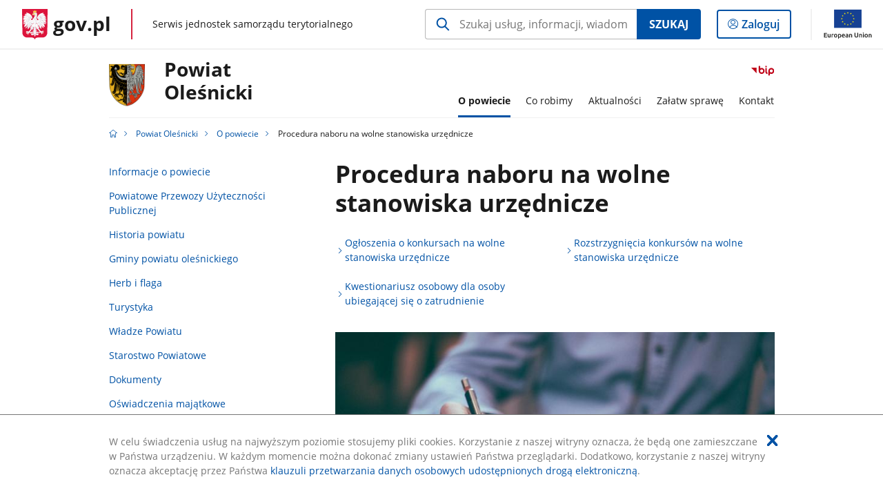

--- FILE ---
content_type: text/html;charset=UTF-8
request_url: https://samorzad.gov.pl/web/powiat-olesnicki/procedura-naboru-na-wolne-stanowiska-urzednicze
body_size: 5120
content:
<!DOCTYPE html>
<html lang="pl-PL" class="no-js ">
<head>
<title>Procedura naboru na wolne stanowiska urzędnicze - Powiat Oleśnicki - Portal gov.pl</title>
<meta charset="utf-8"/>
<meta content="initial-scale=1.0, width=device-width" name="viewport">
<meta property="govpl:site_published" content="true"/>
<meta name="msvalidate.01" content="D55ECD200B1844DB56EFBA4DA551CF8D"/>
<meta property="og:site_name" content="Powiat Oleśnicki"/>
<meta property="og:url" content="https://www.gov.pl/web/powiat-olesnicki/procedura-naboru-na-wolne-stanowiska-urzednicze"/>
<meta property="og:title"
content="Procedura naboru na wolne stanowiska urzędnicze - Powiat Oleśnicki - Portal gov.pl"/>
<meta property="og:type" content="website"/>
<meta property="og:image" content="https://samorzad.gov.pl/photo/format/c2eee614-af3b-472f-a81a-cfa32a5c530f/resolution/1328x560"/>
<meta property="og:description" content=""/>
<meta name="twitter:description" content=""/>
<meta name="twitter:image" content="https://samorzad.gov.pl/photo/format/c2eee614-af3b-472f-a81a-cfa32a5c530f/resolution/1328x560"/>
<meta name="twitter:card" content="summary_large_image">
<meta name="twitter:title"
content="Procedura naboru na wolne stanowiska urzędnicze - Powiat Oleśnicki - Portal gov.pl"/>
<meta property="govpl:site_hash" content="b90376d8-084a-ff1c-eb19-c099e18fb082"/>
<meta property="govpl:site_path" content="/web/powiat-olesnicki"/>
<meta property="govpl:active_menu_item" content=""/>
<meta property="govpl:search_scope" content="powiat-olesnicki"/>
<link rel="icon" type="image/png" href="/img/icons/favicon-16x16.png"
sizes="16x16">
<link rel="icon" type="image/png" href="/img/icons/favicon-32x32.png"
sizes="32x32">
<link rel="icon" type="image/png" href="/img/icons/favicon-96x96.png"
sizes="96x96">
<link rel="stylesheet" type="text/css" href="/fonts/font-awesome.min.css">
<link rel="stylesheet" type="text/css" href="/css/vendors/jquery-ui-1.12.1-smoothness.min.css">
<link rel="stylesheet" type="text/css" href="/css/vendors/modaal.min.css">
<link rel="stylesheet" type="text/css" href="/css/vendors/vue-select.css">
<link rel="stylesheet" type="text/css" href="/css/govpl_template.css">
<link rel="stylesheet" type="text/css" href="/css/main-ac63e7c0b82.css">
<!--[if lt IE 9]>
<script src="/scripts/polyfills/html5shiv-3.7.3.min.js"></script>
<![endif]-->
<script src="/scripts/polyfills/modernizr-custom.js"></script>
<script src="/scripts/polyfills/polyfills.js"></script>
<script src="/scripts/vendors/jquery-3.3.1.min.js"></script>
<script src="/scripts/vendors/jquery-ui-1.12.1.min.js"></script>
<script src="/scripts/vendors/modaal.min.js"></script>
<script src="/scripts/vendors/b_util.js"></script>
<script src="/scripts/vendors/b_tab_orginal.js"></script>
<script src="/scripts/vendors/validate.min.js"></script>
<script src="/scripts/gov_context.js?locale=pl_PL"></script>
<script src="/scripts/accordion.js"></script>
<script src="/scripts/govpl.js"></script>
<script src="/scripts/bundle-929de7423f0.js"></script>
<script src="/scripts/utils.js"></script>
</head>
<body id="body"
class="">
<nav class="quick-access-nav">
<ul>
<li><a href="#main-content">Przejdź do zawartości</a></li>
<li><a href="#footer-contact">Przejdź do sekcji Kontakt</a></li>
<li><a href="#footer-links">Przejdź do sekcji stopka gov.pl</a></li>
</ul>
</nav>
<div id="cookies-info">
<div class="main-container">W celu świadczenia usług na najwyższym poziomie stosujemy pliki cookies. Korzystanie z naszej witryny oznacza, że będą one zamieszczane w Państwa urządzeniu. W każdym momencie można dokonać zmiany ustawień Państwa przeglądarki. Dodatkowo, korzystanie z naszej witryny oznacza akceptację przez Państwa <a href="https://www.gov.pl/cyfryzacja/klauzula-przetwarzania-danych-osobowych-udostepnionych-droga-elektroniczna" aria-label="Wciśnij enter, aby przejść do klauzuli przetwarzania danych osobowych udostępnionych drogą elektroniczną.">klauzuli przetwarzania danych osobowych udostępnionych drogą elektroniczną</a>.
<button aria-label="Akceptuję politykę dotycząca wykorzystania plików cookies. Zamknij pop-up."></button>
</div>
</div>
<div id="govpl"></div>
<header class="page-header">
<div class="main-container">
<div>
<div class="header-links">
<div class="icons">
<ul>
<li class="bip">
<a href="http://samorzad.gov.pl/powiat-olesnicki/mapa-strony/?show-bip=true">
<span class="sr-only">Przejdź do serwisu Biuletyn Informacji Publicznej Powiat<br>Oleśnicki</span>
<img src="/img/bip_simple.svg" class="icon" alt="Logo Biuletynu Informacji Publicznej" height="25" aria-hidden="true"/>
<img src="/img/bip_simple.svg" class="icon-hover" alt="" height="25" aria-hidden="true"/>
</a>
</li>
</ul>
</div>
</div>
<h1 class="unit-h1">
<div class="unit-h1__logo">
<img src="/photo/85e4b881-0fa0-4176-9d79-e80f2905db66" alt=""/>
</div>
<a href="/web/powiat-olesnicki">Powiat<br>Oleśnicki</a>
</h1>
<nav id="unit-menu">
<a href="#unit-menu-list" id="unit-menu-toggle" aria-haspopup="true" aria-expanded="false">MENU<i></i></a>
<ul id="unit-menu-list">
<li id="unit-submenu-0" class="has-child">
<a href="/web/powiat-olesnicki/o-powiecie" aria-haspopup="true" aria-expanded="false"
class="active">
<span class="menu-open">O powiecie</span>
<span class="menu-back">Wstecz</span>
</a>
<ul>
<li>
<a href="/web/powiat-olesnicki/informacje-o-powiecie"
>Informacje o powiecie</a>
</li>
<li>
<a href="/web/powiat-olesnicki/powiatowe-przewozy-uzytecznosci-publicznej"
>Powiatowe Przewozy Użyteczności Publicznej</a>
</li>
<li>
<a href="/web/powiat-olesnicki/historia-powiatu"
>Historia powiatu</a>
</li>
<li>
<a href="/web/powiat-olesnicki/gminy-powiatu-olesnickiego"
>Gminy powiatu oleśnickiego</a>
</li>
<li>
<a href="/web/powiat-olesnicki/herb-i-flaga"
>Herb i flaga</a>
</li>
<li>
<a href="/web/powiat-olesnicki/turstyka"
>Turystyka</a>
</li>
<li>
<a href="/web/powiat-olesnicki/wladze-powiatu"
>Władze Powiatu</a>
</li>
<li>
<a href="/web/powiat-olesnicki/starostwo-powiatowe"
>Starostwo Powiatowe</a>
</li>
<li>
<a href="/web/powiat-olesnicki/dokumenty"
>Dokumenty</a>
</li>
<li>
<a href="/web/powiat-olesnicki/oswiadczenia-majatkowe2"
>Oświadczenia majątkowe</a>
</li>
<li>
<a href="/web/powiat-olesnicki/procedura-naboru-na-wolne-stanowiska-urzednicze"
class="active">Procedura naboru na wolne stanowiska urzędnicze</a>
</li>
<li>
<a href="/web/powiat-olesnicki/wykaz-szkol-i-placowek-niepublicznych"
>Wykaz jednostek oświatowych</a>
</li>
<li>
<a href="/web/powiat-olesnicki/wykaz-szkol-i-placowek-niepublicznych3"
>Wykaz Szkół i Placówek Niepublicznych</a>
</li>
<li>
<a href="/web/powiat-olesnicki/jednostki-organizacyjne4"
>Jednostki organizacyjne</a>
</li>
<li>
<a href="/web/powiat-olesnicki/informacje-dla-mediow"
>Informacje dla mediów</a>
</li>
<li>
<a href="/web/powiat-olesnicki/zarzadzanie-kryzysowe"
>Zarządzanie kryzysowe</a>
</li>
<li>
<a href="/web/powiat-olesnicki/apteki2"
>Apteki</a>
</li>
<li>
<a href="/web/powiat-olesnicki/informacja-o-starostwie-powiatowym-w-olesnicy-w-tekscie-latwym-do-czytania-etr-easy-to-read"
>Informacja o Starostwie Powiatowym w Oleśnicy w tekście łatwym do czytania ETR (Easy To Read)</a>
</li>
<li>
<a href="/web/powiat-olesnicki/informacja-o-starostwie-powiatowym-w-olesnicy-w-polskim-jezyku-migowym-pjm"
>Informacja o Starostwie Powiatowym w Oleśnicy w Polskim Języku Migowym (PJM)</a>
</li>
<li>
<a href="/web/powiat-olesnicki/rodo"
>RODO</a>
</li>
<li>
<a href="/web/powiat-olesnicki/sygnalisci2"
>Sygnaliści</a>
</li>
</ul>
</li>
<li id="unit-submenu-1" class="has-child">
<a href="/web/powiat-olesnicki/co-robimy" aria-haspopup="true" aria-expanded="false"
>
<span class="menu-open">Co robimy</span>
<span class="menu-back">Wstecz</span>
</a>
<ul>
<li>
<a href="/web/powiat-olesnicki/budzet"
>Budżet</a>
</li>
<li>
<a href="/web/powiat-olesnicki/zamowienia-publiczne2"
>Zamówienia publiczne</a>
</li>
<li>
<a href="/web/powiat-olesnicki/kontrole"
>Kontrole</a>
</li>
<li>
<a href="/web/powiat-olesnicki/nieruchomosci"
>Nieruchomości</a>
</li>
<li>
<a href="/web/powiat-olesnicki/petycje"
>Petycje</a>
</li>
<li>
<a href="/web/powiat-olesnicki/strategia-rozwoju"
>Strategia rozwoju</a>
</li>
<li>
<a href="/web/powiat-olesnicki/inwestycje"
>Projekty dofinansowane</a>
</li>
<li>
<a href="/web/powiat-olesnicki/raport-o-stanie-powiatu2"
>Raport o Stanie Powiatu</a>
</li>
<li>
<a href="/web/powiat-olesnicki/inne-projekty"
>Inne projekty</a>
</li>
<li>
<a href="/web/powiat-olesnicki/edukacja"
>Edukacja</a>
</li>
<li>
<a href="/web/powiat-olesnicki/zdrowie"
>Zdrowie</a>
</li>
<li>
<a href="/web/powiat-olesnicki/wybory-na-prezydenta-rp---2025"
>Wybory na Prezydenta RP - 2025</a>
</li>
<li>
<a href="/web/powiat-olesnicki/wybory-do-parlamentu-europejskiego-2024"
>Wybory do Parlamentu Europejskiego 2024</a>
</li>
<li>
<a href="/web/powiat-olesnicki/wybory-samorzadowe-2025"
>Wybory samorządowe 2024</a>
</li>
<li>
<a href="/web/powiat-olesnicki/wybory-parlamentarne-2024"
>Wybory parlamentarne 2023</a>
</li>
<li>
<a href="/web/powiat-olesnicki/wybory-samorzadowe-2018"
>Wybory samorządowe 2018</a>
</li>
<li>
<a href="/web/powiat-olesnicki/powiatowe-inwestycje-drogowe-w-2022-roku"
>Powiatowe inwestycje drogowe w 2022 roku</a>
</li>
<li>
<a href="/web/powiat-olesnicki/powiatowe-inwestycje-drogowe-w-2023-roku"
>Powiatowe inwestycje drogowe w 2023 roku</a>
</li>
<li>
<a href="/web/powiat-olesnicki/przebudowa-budynku-sali-gimnastycznej-ii-liceum-ogolnoksztalcacego-im-ks-jana-twardowskiego-w-olesni"
>Przebudowa budynku sali gimnastycznej II Liceum Ogólnokształcącego im. Ks. Jana Twardowskiego w Oleśni</a>
</li>
<li>
<a href="/web/powiat-olesnicki/wzmocnienie-systemu-cyberbezpieczenstwa-w-starostwie-powiatowym-w-olesnicy-w-ramach-programu-cyberbezpieczny-samorzad"
>„Wzmocnienie systemu cyberbezpieczeństwa w Starostwie Powiatowym w Oleśnicy w ramach programu &quot;Cyberbezpieczny samorząd.&quot;</a>
</li>
</ul>
</li>
<li id="unit-submenu-2" class="has-child">
<a href="/web/powiat-olesnicki/aktualnosci" aria-haspopup="true" aria-expanded="false"
>
<span class="menu-open">Aktualności</span>
<span class="menu-back">Wstecz</span>
</a>
<ul>
<li>
<a href="/web/powiat-olesnicki/informacje-biezace"
>INFORMACJE BIEŻĄCE</a>
</li>
</ul>
</li>
<li id="unit-submenu-3" class="has-child">
<a href="/web/powiat-olesnicki/zalatw-sprawe" aria-haspopup="true" aria-expanded="false"
>
<span class="menu-open">Załatw sprawę</span>
<span class="menu-back">Wstecz</span>
</a>
<ul>
<li>
<a href="/web/powiat-olesnicki/wydzialy4"
>Wydziały</a>
</li>
<li>
<a href="/web/powiat-olesnicki/e-uslugi"
>E-USŁUGI</a>
</li>
<li>
<a href="/web/powiat-olesnicki/elektroniczna-skrzynka-podawcza2"
>Elektroniczna skrzynka podawcza</a>
</li>
<li>
<a href="/web/powiat-olesnicki/obywatelgovpl---informacje-i-uslugi-przyjazne-obywatelom"
>OBYWATEL.GOV.PL - informacje i usługi przyjazne obywatelom</a>
</li>
<li>
<a href="/web/powiat-olesnicki/dziennik-ustaw-woj-dolnoslaskiego"
>Dziennik Ustaw Woj. Dolnośląskiego</a>
</li>
<li>
<a href="/web/powiat-olesnicki/monitor-polski"
>Monitor Polski</a>
</li>
<li>
<a href="/web/powiat-olesnicki/dziennik-ustaw"
>Dziennik Ustaw</a>
</li>
<li>
<a href="/web/powiat-olesnicki/wniosek-o-udzielenie-informacji-publicznej"
>Wniosek o udzielenie informacji publicznej</a>
</li>
<li>
<a href="/web/powiat-olesnicki/udostepnianie-danych-z-rejestrow-publicznych"
>Udostępnianie danych z rejestrów publicznych</a>
</li>
<li>
<a href="/web/powiat-olesnicki/biuro-rzeczy-znalezionych3"
>Biuro Rzeczy Znalezionych</a>
</li>
<li>
<a href="/web/powiat-olesnicki/bezplatna-pomoc-prawna5"
>Nieodpłatna pomoc prawna</a>
</li>
<li>
<a href="/web/powiat-olesnicki/dostepnosc"
>Dostępność</a>
</li>
</ul>
</li>
<li id="unit-submenu-4" class="has-child">
<a href="/web/powiat-olesnicki/kontakt" aria-haspopup="true" aria-expanded="false"
>
<span class="menu-open">Kontakt</span>
<span class="menu-back">Wstecz</span>
</a>
<ul>
<li>
<a href="/web/powiat-olesnicki/telefony-do-wydzialow-urzedu"
>Starostwo Powiatowe w Oleśnicy</a>
</li>
<li>
<a href="/web/powiat-olesnicki/redakcja-bip"
>Redakcja BiP</a>
</li>
</ul>
</li>
<li id="menu-close"><button>Zamknij menu</button></li>
</ul>
</nav>
</div>
</div>
</header>
<main>
<nav class="breadcrumbs main-container" aria-label="Ścieżka okruszków"><ul>
<li><a class="home" href="https://samorzad.gov.pl/" aria-label="Strona główna gov.pl"></a></li>
<li>
<a href="/web/powiat-olesnicki">Powiat Oleśnicki</a>
</li>
<li>
<a href="/web/powiat-olesnicki/o-powiecie">O powiecie</a>
</li>
<li>
Procedura naboru na wolne stanowiska urzędnicze
</li>
</ul></nav>
<div class="article-area main-container ">
<aside class="relative-articles">
<ul class="relative-articles__siblings">
<li>
<a href="/web/powiat-olesnicki/informacje-o-powiecie">Informacje o powiecie</a>
</li>
<li>
<a href="/web/powiat-olesnicki/powiatowe-przewozy-uzytecznosci-publicznej">Powiatowe Przewozy Użyteczności Publicznej</a>
</li>
<li>
<a href="/web/powiat-olesnicki/historia-powiatu">Historia powiatu</a>
</li>
<li>
<a href="/web/powiat-olesnicki/gminy-powiatu-olesnickiego">Gminy powiatu oleśnickiego</a>
</li>
<li>
<a href="/web/powiat-olesnicki/herb-i-flaga">Herb i flaga</a>
</li>
<li>
<a href="/web/powiat-olesnicki/turstyka">Turystyka</a>
</li>
<li>
<a href="/web/powiat-olesnicki/wladze-powiatu">Władze Powiatu</a>
</li>
<li>
<a href="/web/powiat-olesnicki/starostwo-powiatowe">Starostwo Powiatowe</a>
</li>
<li>
<a href="/web/powiat-olesnicki/dokumenty">Dokumenty</a>
</li>
<li>
<a href="/web/powiat-olesnicki/oswiadczenia-majatkowe2">Oświadczenia majątkowe</a>
</li>
<li>
<a class="current" href="/web/powiat-olesnicki/procedura-naboru-na-wolne-stanowiska-urzednicze">Procedura naboru na wolne stanowiska urzędnicze</a>
</li>
<li>
<a href="/web/powiat-olesnicki/wykaz-szkol-i-placowek-niepublicznych">Wykaz jednostek oświatowych</a>
</li>
<li>
<a href="/web/powiat-olesnicki/wykaz-szkol-i-placowek-niepublicznych3">Wykaz Szkół i Placówek Niepublicznych</a>
</li>
<li>
<a href="/web/powiat-olesnicki/jednostki-organizacyjne4">Jednostki organizacyjne</a>
</li>
<li>
<a href="/web/powiat-olesnicki/informacje-dla-mediow">Informacje dla mediów</a>
</li>
<li>
<a href="/web/powiat-olesnicki/zarzadzanie-kryzysowe">Zarządzanie kryzysowe</a>
</li>
<li>
<a href="/web/powiat-olesnicki/apteki2">Apteki</a>
</li>
<li>
<a href="/web/powiat-olesnicki/informacja-o-starostwie-powiatowym-w-olesnicy-w-tekscie-latwym-do-czytania-etr-easy-to-read">Informacja o Starostwie Powiatowym w Oleśnicy w tekście łatwym do czytania ETR (Easy To Read)</a>
</li>
<li>
<a href="/web/powiat-olesnicki/informacja-o-starostwie-powiatowym-w-olesnicy-w-polskim-jezyku-migowym-pjm">Informacja o Starostwie Powiatowym w Oleśnicy w Polskim Języku Migowym (PJM)</a>
</li>
<li>
<a href="/web/powiat-olesnicki/rodo">RODO</a>
</li>
<li>
<a href="/web/powiat-olesnicki/sygnalisci2">Sygnaliści</a>
</li>
</ul>
</aside>
<article class="article-area__article " id="main-content">
<h2>Procedura naboru na wolne stanowiska urzędnicze</h2>
<div class="art-prev art-prev--under-title">
<ul>
<li>
<a href="/web/powiat-olesnicki/ogloszenia-o-konkursach-na-wolne-stanowiska-urzednicze2">Ogłoszenia o konkursach na wolne stanowiska urzędnicze</a>
</li>
<li>
<a href="/web/powiat-olesnicki/rozstrzygniecia-konkursow3">Rozstrzygnięcia konkursów na wolne stanowiska urzędnicze</a>
</li>
<li>
<a href="/web/powiat-olesnicki/kwestionariusz-osobowy-dla-osoby-ubiegajacej-sie-o-zatrudnienie">Kwestionariusz osobowy dla osoby ubiegającej się o zatrudnienie</a>
</li>
</ul>
</div>
<div class="main-photo"><picture>
<source
media="(min-width: 0rem) and (max-width: 43.6875rem)"
sizes="calc(100vw - 2.2em)"
srcset="/photo/format/c2eee614-af3b-472f-a81a-cfa32a5c530f/resolution/700x295 700w,
/photo/format/c2eee614-af3b-472f-a81a-cfa32a5c530f/resolution/1044x440 1044w,
/photo/format/c2eee614-af3b-472f-a81a-cfa32a5c530f/resolution/1328x560 1328w" />
<source
media="(min-width: 43.75rem) and (max-width: 79.9375rem)"
srcset="/photo/format/c2eee614-af3b-472f-a81a-cfa32a5c530f/resolution/1408x594" />
<source
media="(min-width: 80rem)"
sizes="(min-width: 93.75rem) 48.1875rem, (min-width:80rem) 51vw"
srcset="/photo/format/c2eee614-af3b-472f-a81a-cfa32a5c530f/resolution/729x308 729w,
/photo/format/c2eee614-af3b-472f-a81a-cfa32a5c530f/resolution/1460x616 1460w" />
<img alt="Konkurs" src="/photo/format/c2eee614-af3b-472f-a81a-cfa32a5c530f/resolution/1920x810" />
</picture></div>
<div class="editor-content">
<div></div>
</div>
<div class="metrics">
<img src="/img/bip_simple.svg" alt="Logo Biuletynu Informacji Publicznej" width="36" />
<div class="metrics-title">Informacje o publikacji dokumentu</div>
<dl>
<div><dt>Pierwsza publikacja:</dt> <dd>15.02.2021 13:55 dawid.samulski@powiat-olesnicki.pl</dd></div>
<div><dt>Wytwarzający/ Odpowiadający:</dt> <dd>Violetta Wolko/ Krzysztof Poślednik</dd></div>
</dl>
<a class="show-history" href="#" data-gov-toggle="#metric-history20 003 882" aria-controls="metric-history" aria-expanded="false"><span>Pokaż historię zmian</span></a>
</div>
<div id="metric-history20 003 882" class="metric-history">
<table>
<thead>
<tr>
<th>Tytuł</th>
<th>Wersja</th>
<th>Dane zmiany / publikacji</th>
</tr>
</thead>
<tbody>
<tr>
<td>Procedura naboru na wolne stanowiska urzędnicze</td>
<td>2.0</td>
<td>
01.03.2021 14:11 dawid.samulski@powiat-olesnicki.pl
</td>
</tr>
<tr>
<td>Procedura naboru na wolne stanowiska urzędnicze</td>
<td>1.0</td>
<td>
15.02.2021 13:55 dawid.samulski@powiat-olesnicki.pl
</td>
</tr>
</tbody></table>
<p>Aby uzyskać archiwalną wersję należy skontaktować się z <a href="/web/powiat-olesnicki/mapa-strony">Redakcją BIP</a></p>
</div>
</article>
</div>
<pre id="pageMetadata" class="hide">{"register":{"columns":[]}}</pre>
</main>
<footer class="footer">
<div class="main-container">
<div class="ministry-section" id="footer-contact">
<h2><span class="sr-only">stopka</span> Starostwo Powiatowe w Oleśnicy</h2>
<div class="contact">
<div class="address-column">
<h3>ADRES</h3>
<address>
<p>J. Słowackiego 10</p>
<p>56- 400 Oleśnica</p>
<p>NIP 911-17-80-454</p>
<p>Regon 931950330</p>
</address>
</div>
<div class="help_line-social_media-column">
<div class="help-line">
<h3>KONTAKT</h3>
<p>
Skontaktuj się z nami<br>
<a href="tel:71 3140114"
aria-label="Infolinia. Numer telefonu: 71.3 1 4 0 1 1 4">
71 3140114
</a>
</p>
<p class="open-hours">Czynna w dni robocze<br>w godzinach 7.30-15.30</p>
</div>
<div class="social-media">
<h3>MEDIA SPOŁECZNOŚCIOWE:</h3>
<ul>
<li>
<a class="facebook" target="_blank"
title="Otworzy się w nowej karcie" href="https://pl-pl.facebook.com/powiatolesnicki">
<span class="sr-only" lang="en">facebook</span>
</a>
</li>
</ul>
</div>
</div>
</div>
<div class="shortcuts ">
<h3 class="js-toggle-shortcuts" tabindex="0" aria-exapanded="false">Na skróty</h3>
<ul>
<li><a href="https://samorzad.gov.pl/web/powiat-olesnicki/deklaracja-dostepnosci2">Deklaracja dostępności</a></li>
<li><a href="https://samorzad.gov.pl/web/powiat-olesnicki/obowiazek-informacyjny-rodo">Ochrona danych osobowych </a></li>
</ul>
</div>
<div style="clear:both"></div>
</div>
<div id="govpl-footer"></div>
</div>
</footer>
<script src="/scripts/govpl_template.js?locale=pl_PL"></script>
<script src="/scripts/body_end.js"></script>
<script src="/scripts/register_metadata.js"></script>
<noscript>
<iframe src="https://www.googletagmanager.com/ns.html?id=GTM-P67N5GM"
height="0" width="0" style="display:none;visibility:hidden"></iframe>
</noscript>
</body>
</html>